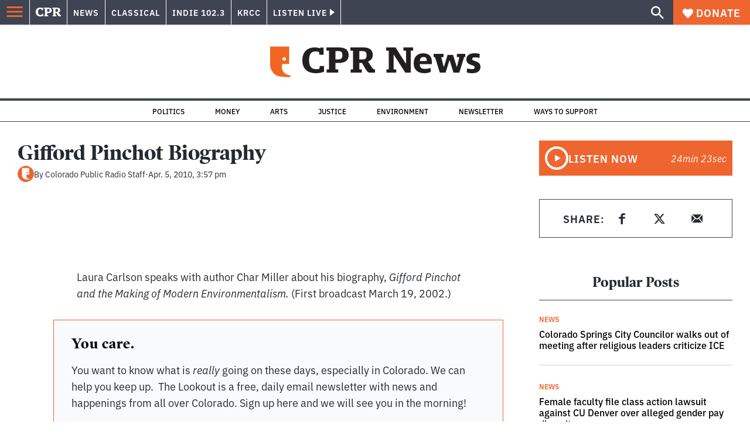

--- FILE ---
content_type: text/html; charset=utf-8
request_url: https://www.google.com/recaptcha/api2/aframe
body_size: 184
content:
<!DOCTYPE HTML><html><head><meta http-equiv="content-type" content="text/html; charset=UTF-8"></head><body><script nonce="mKQVrUaQaYmrmHkdF1WRHw">/** Anti-fraud and anti-abuse applications only. See google.com/recaptcha */ try{var clients={'sodar':'https://pagead2.googlesyndication.com/pagead/sodar?'};window.addEventListener("message",function(a){try{if(a.source===window.parent){var b=JSON.parse(a.data);var c=clients[b['id']];if(c){var d=document.createElement('img');d.src=c+b['params']+'&rc='+(localStorage.getItem("rc::a")?sessionStorage.getItem("rc::b"):"");window.document.body.appendChild(d);sessionStorage.setItem("rc::e",parseInt(sessionStorage.getItem("rc::e")||0)+1);localStorage.setItem("rc::h",'1769025425018');}}}catch(b){}});window.parent.postMessage("_grecaptcha_ready", "*");}catch(b){}</script></body></html>

--- FILE ---
content_type: application/javascript; charset=UTF-8
request_url: https://www.cpr.org/_next/static/chunks/components_posts-archive_index_tsx-6769fb75ce77d7a6.js
body_size: 5766
content:
"use strict";(self.webpackChunk_N_E=self.webpackChunk_N_E||[]).push([["components_posts-archive_index_tsx"],{"./components/pagination/index.tsx":function(e,r,a){a.d(r,{tF:function(){return g},h7:function(){return h},Oi:function(){return b},Y0:function(){return x},A9:function(){return f},_7:function(){return p},tl:function(){return _},Lb:function(){return m},m8:function(){return u},De:function(){return v}});var t=a("./node_modules/react/jsx-runtime.js"),s=a("./node_modules/react/index.js"),n=a("./node_modules/@wordpress/react-i18n/build-module/index.js"),i=a("./node_modules/@wordpress/i18n/build-module/index.js"),l=a("./components/link/index.tsx"),o=a("./node_modules/@wordpress/url/build-module/index.js"),c=a("./assets/icons/chevron-left.js"),d=a("./assets/icons/chevron-right.js");let u="section_archive",h="author_archive",p="press_releases_archive",m="search_archive_type",x="jobs_archive",v="show_archive",g="all_archive",b="calendar",f="podcast_archive";function _(e){let r,{type:a,currentPage:_,pageIsURLParam:j=!1,totalPages:y,postSection:w}=e,k=function(){let[e,r]=(0,s.useState)();return(0,s.useEffect)(()=>{r(window.location)},[]),e}(),{__:N}=(0,n.QT)(),S=e=>{let{pathname:r,search:a}=k||{pathname:"",search:""},t=r.replace(/\/page\/([0-9]+)\/?/,"").replace(/^\//,"").replace(/\/?$/,"");return j?(0,o.f_)("".concat(t).concat(a),{page:e}):"".concat(t,"/page/").concat(e).concat(a)},C=(0,s.useMemo)(()=>parseInt(String(_),10),[_]),A=(0,s.useMemo)(()=>parseInt(String(y),10),[y]),E=(0,s.useMemo)(()=>{let e;let r=parseInt(String(C),10),a=parseInt(String(A),10),t=r-2,s=r+2+1,n=[],i=[];for(let e=1;e<=a;e++)(1===e||e===a||e>=t&&e<s)&&n.push(e);for(let r of n)e&&(2==r-e?i.push(e+1):1!=r-e&&i.push("...")),i.push(r),e=r;return i},[C,A]);if(!k||2>A)return null;let R=1<C?C-1:null,I=C<A?C+1:null;switch(a){case"media_archive":r=l.nM;break;case"tag_archive":r=l.zN;break;case u:r=l.lI;break;case h:r=l.Wq;break;case p:r=l.k;break;case"media_archive_search":r=l.J;break;case m:r=l.AN;break;case"bios_archive_type":r=l.eu;break;case x:r=l.PQ;break;case v:r=l.J1;break;case g:r=l.MQ;break;case b:r=l.ho;break;case f:r=l.jJ;break;default:r=l.y9}return(0,t.jsx)("nav",{className:"pagination",role:"navigation",children:(0,t.jsxs)("div",{className:"pagination__wrapper",children:[R&&(0,t.jsx)(r,{className:"pagination__button pagination__button--new",href:S(R),"aria-label":N("Newer stories"),rel:"prev",postSection:w,children:(0,t.jsx)(c.s,{width:20,height:20})}),(0,t.jsx)("ul",{className:"pagination__list",children:E.map(e=>e===C?(0,t.jsx)("li",{className:"pagination__item",children:e},e):"..."===e?(0,t.jsx)("li",{className:"pagination__item pagination__item--dots",children:"…"},e):(0,t.jsx)("li",{className:"pagination__item pagination__item__link",children:(0,t.jsx)(r,{href:S(parseInt(String(e),10)),"aria-label":(0,i.gB)(N("Go to page %d"),e),postSection:w,children:e})},e))}),I&&(0,t.jsx)(r,{className:"pagination__button pagination__button--old",href:S(I),"aria-label":N("Older stories"),rel:"next",postSection:w,children:(0,t.jsx)(d._,{width:20,height:20})})]})})}},"./components/posts-archive/index.tsx":function(e,r,a){a.d(r,{l:function(){return J}});var t=a("./node_modules/react/jsx-runtime.js"),s=a("./node_modules/classnames/index.js"),n=a.n(s),i=a("./node_modules/next/dynamic.js"),l=a.n(i),o=a("./utils/keyBy.ts"),c=a("./node_modules/@wordpress/react-i18n/build-module/index.js"),d=a("./node_modules/next/router.js"),u=a("./node_modules/react/index.js");!function(e,{insertAt:r}={}){if(!e||typeof document>"u")return;let a=document.head||document.getElementsByTagName("head")[0],t=document.createElement("style");t.type="text/css","top"===r&&a.firstChild?a.insertBefore(t,a.firstChild):a.appendChild(t),t.styleSheet?t.styleSheet.cssText=e:t.appendChild(document.createTextNode(e))}(`.rmsc{--rmsc-main: #4285f4;--rmsc-hover: #f1f3f5;--rmsc-selected: #e2e6ea;--rmsc-border: #ccc;--rmsc-gray: #aaa;--rmsc-bg: #fff;--rmsc-p: 10px;--rmsc-radius: 4px;--rmsc-h: 38px}.rmsc *{box-sizing:border-box;transition:all .2s ease}.rmsc .gray{color:var(--rmsc-gray)}.rmsc .dropdown-content{position:absolute;z-index:1;top:100%;width:100%;padding-top:8px}.rmsc .dropdown-content .panel-content{overflow:hidden;border-radius:var(--rmsc-radius);background:var(--rmsc-bg);box-shadow:0 0 0 1px #0000001a,0 4px 11px #0000001a}.rmsc .dropdown-container{position:relative;outline:0;background-color:var(--rmsc-bg);border:1px solid var(--rmsc-border);border-radius:var(--rmsc-radius)}.rmsc .dropdown-container[aria-disabled=true]:focus-within{box-shadow:var(--rmsc-gray) 0 0 0 1px;border-color:var(--rmsc-gray)}.rmsc .dropdown-container:focus-within{box-shadow:var(--rmsc-main) 0 0 0 1px;border-color:var(--rmsc-main)}.rmsc .dropdown-heading{position:relative;padding:0 var(--rmsc-p);display:flex;align-items:center;width:100%;height:var(--rmsc-h);cursor:default;outline:0}.rmsc .dropdown-heading .dropdown-heading-value{overflow:hidden;text-overflow:ellipsis;white-space:nowrap;flex:1}.rmsc .clear-selected-button{cursor:pointer;background:none;border:0;padding:0;display:flex}.rmsc .options{max-height:260px;overflow-y:auto;margin:0;padding-left:0}.rmsc .options li{list-style:none;margin:0}.rmsc .select-item{box-sizing:border-box;cursor:pointer;display:block;padding:var(--rmsc-p);outline-offset:-1px;outline-color:var(--rmsc-primary)}.rmsc .select-item:hover{background:var(--rmsc-hover)}.rmsc .select-item.selected{background:var(--rmsc-selected)}.rmsc .no-options{padding:var(--rmsc-p);text-align:center;color:var(--rmsc-gray)}.rmsc .search{width:100%;position:relative;border-bottom:1px solid var(--rmsc-border)}.rmsc .search input{background:none;height:var(--rmsc-h);padding:0 var(--rmsc-p);width:100%;outline:0;border:0;font-size:1em}.rmsc .search input:focus{background:var(--rmsc-hover)}.rmsc .search-clear-button{cursor:pointer;position:absolute;top:0;right:0;bottom:0;background:none;border:0;padding:0 calc(var(--rmsc-p) / 2)}.rmsc .search-clear-button [hidden]{display:none}.rmsc .item-renderer{display:flex;align-items:baseline}.rmsc .item-renderer input{margin:0 5px 0 0}.rmsc .item-renderer.disabled{opacity:.5}.rmsc .spinner{animation:rotate 2s linear infinite}.rmsc .spinner .path{stroke:var(--rmsc-border);stroke-width:4px;stroke-linecap:round;animation:dash 1.5s ease-in-out infinite}@keyframes rotate{to{transform:rotate(360deg)}}@keyframes dash{0%{stroke-dasharray:1,150;stroke-dashoffset:0}50%{stroke-dasharray:90,150;stroke-dashoffset:-35}to{stroke-dasharray:90,150;stroke-dashoffset:-124}}
`);var h={allItemsAreSelected:"All items are selected.",clearSearch:"Clear Search",clearSelected:"Clear Selected",noOptions:"No options",search:"Search",selectAll:"Select All",selectAllFiltered:"Select All (Filtered)",selectSomeItems:"Select...",create:"Create"},p={value:[],hasSelectAll:!0,className:"multi-select",debounceDuration:200,options:[]},m=u.createContext({}),x=({props:e,children:r})=>{let[a,s]=(0,u.useState)(e.options),n=r=>{var a;return(null==(a=e.overrideStrings)?void 0:a[r])||h[r]};return(0,u.useEffect)(()=>{s(e.options)},[e.options]),(0,t.jsx)(m.Provider,{value:{t:n,...p,...e,options:a,setOptions:s},children:r})},v=()=>u.useContext(m),g={when:!0,eventTypes:["keydown"]};function b(e,r,a){let t=(0,u.useMemo)(()=>Array.isArray(e)?e:[e],[e]),s=Object.assign({},g,a),{when:n,eventTypes:i}=s,l=(0,u.useRef)(r),{target:o}=s;(0,u.useEffect)(()=>{l.current=r});let c=(0,u.useCallback)(e=>{t.some(r=>e.key===r||e.code===r)&&l.current(e)},[t]);(0,u.useEffect)(()=>{if(n&&"u">typeof window){let e=o?o.current:window;return i.forEach(r=>{e&&e.addEventListener(r,c)}),()=>{i.forEach(r=>{e&&e.removeEventListener(r,c)})}}},[n,i,t,o,r])}var f={ARROW_DOWN:"ArrowDown",ARROW_UP:"ArrowUp",ENTER:"Enter",ESCAPE:"Escape",SPACE:"Space"},_=(e,r)=>{let a;return function(...t){clearTimeout(a),a=setTimeout(()=>{e.apply(null,t)},r)}},j=()=>(0,t.jsxs)("svg",{width:"24",height:"24",fill:"none",stroke:"currentColor",strokeWidth:"2",className:"dropdown-search-clear-icon gray",children:[(0,t.jsx)("line",{x1:"18",y1:"6",x2:"6",y2:"18"}),(0,t.jsx)("line",{x1:"6",y1:"6",x2:"18",y2:"18"})]}),y=({checked:e,option:r,onClick:a,disabled:s})=>(0,t.jsxs)("div",{className:`item-renderer ${s?"disabled":""}`,children:[(0,t.jsx)("input",{type:"checkbox",onChange:a,checked:e,tabIndex:-1,disabled:s}),(0,t.jsx)("span",{children:r.label})]}),w=({itemRenderer:e=y,option:r,checked:a,tabIndex:s,disabled:n,onSelectionChanged:i,onClick:l})=>{let o=(0,u.useRef)(),c=e=>{d(),e.preventDefault()},d=()=>{n||i(!a)},h=e=>{d(),l(e)};return b([f.ENTER,f.SPACE],c,{target:o}),(0,t.jsx)("label",{className:`select-item ${a?"selected":""}`,role:"option","aria-selected":a,tabIndex:s,ref:o,children:(0,t.jsx)(e,{option:r,checked:a,onClick:h,disabled:n})})},k=({options:e,onClick:r,skipIndex:a})=>{let{disabled:s,value:n,onChange:i,ItemRenderer:l}=v(),o=(e,r)=>{s||i(r?[...n,e]:n.filter(r=>r.value!==e.value))};return(0,t.jsx)(t.Fragment,{children:e.map((e,i)=>{let c=i+a;return(0,t.jsx)("li",{children:(0,t.jsx)(w,{tabIndex:c,option:e,onSelectionChanged:r=>o(e,r),checked:!!n.find(r=>r.value===e.value),onClick:e=>r(e,c),itemRenderer:l,disabled:e.disabled||s})},(null==e?void 0:e.key)||i)})})},N=()=>{let{t:e,onChange:r,options:a,setOptions:s,value:n,filterOptions:i,ItemRenderer:l,disabled:o,disableSearch:c,hasSelectAll:d,ClearIcon:h,debounceDuration:p,isCreatable:m,onCreateOption:x}=v(),g=(0,u.useRef)(),y=(0,u.useRef)(),[N,S]=(0,u.useState)(""),[C,A]=(0,u.useState)(a),[E,R]=(0,u.useState)(""),[I,O]=(0,u.useState)(0),T=(0,u.useCallback)(_(e=>R(e),p),[]),P=(0,u.useMemo)(()=>{let e=0;return c||(e+=1),d&&(e+=1),e},[c,d]),M={label:e(N?"selectAllFiltered":"selectAll"),value:""},D=e=>{let r=C.filter(e=>!e.disabled).map(e=>e.value);if(e){let e=[...n.map(e=>e.value),...r];return(i?C:a).filter(r=>e.includes(r.value))}return n.filter(e=>!r.includes(e.value))},W=e=>{r(D(e))},z=e=>{T(e.target.value),S(e.target.value),O(0)},L=()=>{var e;R(""),S(""),null==(e=null==y?void 0:y.current)||e.focus()},F=e=>O(e),B=e=>{switch(e.code){case f.ARROW_UP:Q(-1);break;case f.ARROW_DOWN:Q(1);break;default:return}e.stopPropagation(),e.preventDefault()};b([f.ARROW_DOWN,f.ARROW_UP],B,{target:g});let q=()=>{O(0)},$=async()=>{let e={label:N,value:N,__isNew__:!0};x&&(e=await x(N)),s([e,...a]),L(),r([...n,e])},U=async()=>i?await i(a,E):E?a.filter(({label:e,value:r})=>null!=e&&null!=r&&e.toLowerCase().includes(E.toLowerCase())):a,Q=e=>{let r=I+e;O(r=Math.min(r=Math.max(0,r),a.length+Math.max(P-1,0)))};(0,u.useEffect)(()=>{var e,r;null==(r=null==(e=null==g?void 0:g.current)?void 0:e.querySelector(`[tabIndex='${I}']`))||r.focus()},[I]);let[H,J]=(0,u.useMemo)(()=>{let e=C.filter(e=>!e.disabled);return[e.every(e=>-1!==n.findIndex(r=>r.value===e.value)),0!==e.length]},[C,n]);(0,u.useEffect)(()=>{U().then(A)},[E,a]);let V=(0,u.useRef)();b([f.ENTER],$,{target:V});let Y=m&&N&&!C.some(e=>(null==e?void 0:e.value)===N);return(0,t.jsxs)("div",{className:"select-panel",role:"listbox",ref:g,children:[!c&&(0,t.jsxs)("div",{className:"search",children:[(0,t.jsx)("input",{placeholder:e("search"),type:"text","aria-describedby":e("search"),onChange:z,onFocus:q,value:N,ref:y,tabIndex:0}),(0,t.jsx)("button",{type:"button",className:"search-clear-button",hidden:!N,onClick:L,"aria-label":e("clearSearch"),children:h||(0,t.jsx)(j,{})})]}),(0,t.jsxs)("ul",{className:"options",children:[d&&J&&(0,t.jsx)(w,{tabIndex:1===P?0:1,checked:H,option:M,onSelectionChanged:W,onClick:()=>F(1),itemRenderer:l,disabled:o}),C.length?(0,t.jsx)(k,{skipIndex:P,options:C,onClick:(e,r)=>F(r)}):Y?(0,t.jsx)("li",{onClick:$,className:"select-item creatable",tabIndex:1,ref:V,children:`${e("create")} "${N}"`}):(0,t.jsx)("li",{className:"no-options",children:e("noOptions")})]})]})},S=({expanded:e})=>(0,t.jsx)("svg",{width:"24",height:"24",fill:"none",stroke:"currentColor",strokeWidth:"2",className:"dropdown-heading-dropdown-arrow gray",children:(0,t.jsx)("path",{d:e?"M18 15 12 9 6 15":"M6 9L12 15 18 9"})}),C=()=>{let{t:e,value:r,options:a,valueRenderer:s}=v(),n=0===r.length,i=r.length===a.length,l=s&&s(r,a);return n?(0,t.jsx)("span",{className:"gray",children:l||e("selectSomeItems")}):(0,t.jsx)("span",{children:l||(i?e("allItemsAreSelected"):r.map(e=>e.label).join(", "))})},A=({size:e=24})=>(0,t.jsx)("span",{style:{width:e,marginRight:"0.2rem"},children:(0,t.jsx)("svg",{width:e,height:e,className:"spinner",viewBox:"0 0 50 50",style:{display:"inline",verticalAlign:"middle"},children:(0,t.jsx)("circle",{cx:"25",cy:"25",r:"20",fill:"none",className:"path"})})}),E=()=>{var e;let r,{t:a,onMenuToggle:s,ArrowRenderer:n,shouldToggleOnHover:i,isLoading:l,disabled:o,onChange:c,labelledBy:d,value:h,isOpen:p,defaultIsOpen:m,ClearSelectedIcon:x,closeOnChangedValue:g}=v();(0,u.useEffect)(()=>{g&&k(!1)},[h]);let[_,y]=(0,u.useState)(!0),[w,k]=(0,u.useState)(m),[E,R]=(0,u.useState)(!1),I=(0,u.useRef)();e=()=>{s&&s(w)},r=(0,u.useRef)(!1),(0,u.useEffect)(()=>{r.current?e():r.current=!0},[w]),(0,u.useEffect)(()=>{void 0===m&&"boolean"==typeof p&&(y(!1),k(p))},[p]);let O=e=>{var r;["text","button"].includes(e.target.type)&&[f.SPACE,f.ENTER].includes(e.code)||(_&&(e.code===f.ESCAPE?(k(!1),null==(r=null==I?void 0:I.current)||r.focus()):k(!0)),e.preventDefault())};b([f.ENTER,f.ARROW_DOWN,f.SPACE,f.ESCAPE],O,{target:I});let T=e=>{_&&i&&k(e)},P=()=>!E&&R(!0),M=e=>{!e.currentTarget.contains(e.relatedTarget)&&_&&(R(!1),k(!1))},D=()=>T(!0),W=()=>T(!1),z=()=>{_&&k(!l&&!o&&!w)},L=e=>{e.stopPropagation(),c([]),_&&k(!1)};return(0,t.jsxs)("div",{tabIndex:0,className:"dropdown-container","aria-labelledby":d,"aria-expanded":w,"aria-readonly":!0,"aria-disabled":o,ref:I,onFocus:P,onBlur:M,onMouseEnter:D,onMouseLeave:W,children:[(0,t.jsxs)("div",{className:"dropdown-heading",onClick:z,children:[(0,t.jsx)("div",{className:"dropdown-heading-value",children:(0,t.jsx)(C,{})}),l&&(0,t.jsx)(A,{}),h.length>0&&null!==x&&(0,t.jsx)("button",{type:"button",className:"clear-selected-button",onClick:L,disabled:o,"aria-label":a("clearSelected"),children:x||(0,t.jsx)(j,{})}),(0,t.jsx)(n||S,{expanded:w})]}),w&&(0,t.jsx)("div",{className:"dropdown-content",children:(0,t.jsx)("div",{className:"panel-content",children:(0,t.jsx)(N,{})})})]})},R=e=>(0,t.jsx)(x,{props:e,children:(0,t.jsx)("div",{className:`rmsc ${e.className||"multi-select"}`,children:(0,t.jsx)(E,{})})});let I=new Date().getFullYear(),O=Array(I-2e3+1).fill(0).map((e,r)=>I-r),T=e=>e.map(e=>({value:"".concat(e),label:"".concat(e)})),P=T(O);function M(){let e=(0,d.useRouter)(),r=Array.isArray(e.query.years)?e.query.years:(e.query.years||"").split(","),a=new Set(r.filter(e=>!!e)),s=a.size>0?T(Array.from(a)):[],{__:n}=(0,c.QT)(),i=r=>{e.push({pathname:e.query.path[0]||e.asPath,query:{years:"".concat(r.map(e=>e.value).join(","))}})};return(0,t.jsxs)("div",{className:"archive-page-releases__filters-year",children:[(0,t.jsx)("p",{id:"archive-year-filter-label",children:n("Year")}),(0,t.jsx)(R,{options:P,value:s,onChange:i,labelledBy:"archive-year-filter-label"})]})}function D(){let{__:e}=(0,c.QT)();return(0,t.jsxs)("div",{className:"archive-page-releases__filters",children:[(0,t.jsx)("p",{id:"archive-filters-title",className:"h5 filters__title",children:e("Filter By:")}),(0,t.jsx)("form",{"aria-labelledby":"archive-filters-title",className:"archive-page-releases__filters-container",onSubmit:e=>e.preventDefault(),children:(0,t.jsx)(M,{})})]})}var W=a("./components/card-grid/index.tsx"),z=a("./components/pagination/index.tsx"),L=a("./utils/safe-alt.ts"),F=a("./components/image/index.tsx"),B=a("./utils/post-helpers.ts");function q(e){var r,a,s;let{image:n}=e,i=(null==n?void 0:null===(r=n.media_details)||void 0===r?void 0:null===(a=r.sizes)||void 0===a?void 0:null===(s=a.full)||void 0===s?void 0:s.source_url)||(null==n?void 0:n.source_url)||"";return i?(0,t.jsx)("figure",{className:"article-hero__image-contain",children:(0,t.jsx)(F.Z,{className:"article-hero__image",src:i,alt:(0,L.F)(null==n?void 0:n.alt_text),sizes:"(min-width: 1248px) 1248px, 100vw",priority:!0,fill:!0})}):null}function $(e){var r,a;let{children:s,image:i,location:l}=e;if(!i)return null;let o=n()("article-hero",{["article-hero--".concat(l)]:!!l});return(0,t.jsxs)("div",{className:o,children:[(0,t.jsx)(q,{image:i}),"home"!==l&&(0,t.jsxs)("div",{className:"article-hero--info",children:[(null===(r=i.media_details)||void 0===r?void 0:null===(a=r.image_meta)||void 0===a?void 0:a.credit)&&(0,t.jsx)("div",{className:"article-hero--credit",children:(0,B.SH)(i.media_details.image_meta.credit)}),i.caption.rendered&&(0,t.jsx)("div",{className:"article-hero--caption",children:(0,B.SH)(i.caption.rendered)})]}),s]})}var U=a("./components/raw-html/index.tsx"),Q=a("./components/blocks/index.js");let H=l()(()=>a.e("components_ad-unit_index_tsx").then(a.bind(a,"./components/ad-unit/index.tsx")).then(e=>e.AdUnit),{loadableGenerated:{webpack:()=>["./components/ad-unit/index.tsx"]},ssr:!1});function J(e){let{type:r="category",backgroundImage:a,sidebar:s,description:i,posts:l,terms:c,title:d,disablePostImages:u,images:h,page:p,totalPages:m,isReleasesArchive:x,headerTag:v,cardsTitleTag:g,postSection:b,content:f,context:_,withDates:j=!1}=e;if(!Array.isArray(l)||0===l.length)return null;let y=n()("block-river",{"block-river--river":r===z.Lb,"block-river--grid_small":r!==z.Lb});return(0,t.jsxs)("div",{className:"archive-page ".concat(a?"archive-page-with-headerimage":"archive-page-without-headerimage"),children:[!!(d||i||a)&&(0,t.jsx)("header",{className:"archive-page-header legacy-container legacy-container--size-xxl",children:(0,t.jsxs)("div",{className:"archive-page-header__wrap",children:[(0,t.jsxs)("div",{className:"archive-page-header__content",children:[d&&(0,t.jsx)(v,{className:"archive-page-header__title",children:d}),i&&(0,t.jsx)(U.w,{tagName:"p",value:i,className:"archive-page-header__description"})]}),d&&a&&(0,t.jsx)("div",{className:"archive-page-header__image",children:(0,t.jsx)($,{image:a,location:"archive"})})]})}),f&&(0,t.jsx)("div",{className:"archive-page-content__blocks-wrapper",children:(0,t.jsx)("div",{className:"content",children:(0,t.jsx)(Q.n,{blocks:f})})}),(0,t.jsxs)("div",{className:"archive-page-content__wrapper legacy-container legacy-container--size-xxl",children:[(0,t.jsxs)("div",{className:"archive-page-content",children:[x&&(0,t.jsx)(D,{}),(0,t.jsx)("div",{className:y,children:(0,t.jsx)(W.g,{className:"block-river__grid",showExcerpt:r===z.Lb,stories:l,images:Array.isArray(h)?(0,o.V)(h,"id"):h,terms:Array.isArray(c)?(0,o.V)(c,"id"):c,disablePostImages:u,cardsTitle:g,prioritize:!0,withDates:j,showInlineAds:!0,context:_})})]}),(0,t.jsx)("aside",{className:"archive-page-sidebar",children:(0,t.jsx)(Q.n,{blocks:s})})]}),(0,t.jsx)("div",{className:"legacy-container legacy-container--size-xxl",children:(0,t.jsx)(z.tl,{type:r,currentPage:p,totalPages:m,postSection:b})}),(0,t.jsx)(H,{adUnit:"CPR3-Lower-300x600",context:"inline",contentAd:!0})]})}J.defaultProps={cardsTitleTag:"h2",headerTag:"h1"}}}]);